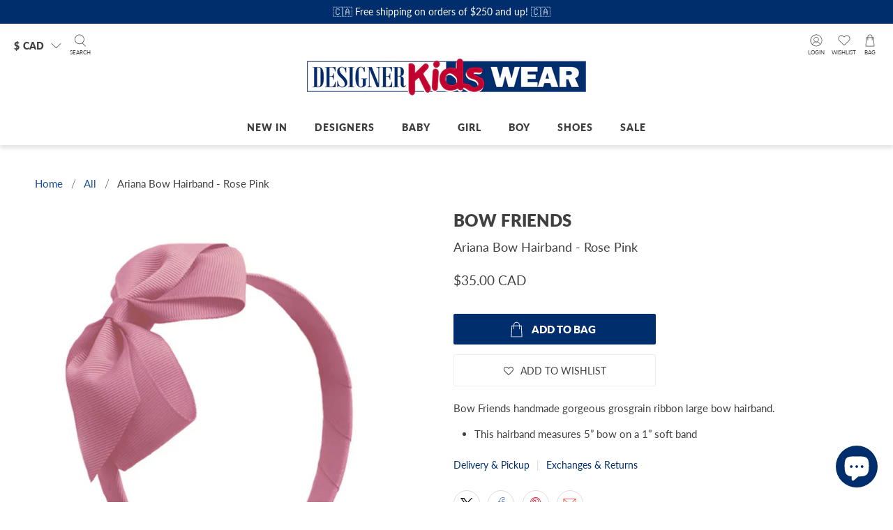

--- FILE ---
content_type: text/css
request_url: https://designerkidswear.com/cdn/shop/t/36/assets/custom-styles.css?v=178690009712058023431764084219
body_size: 3244
content:
#vertical-divider-spacing{padding-right:5px;padding-left:5px;opacity:.25}.header__brand{margin-top:-30px;margin-bottom:10px}.is-sticky .header__logo{margin-top:42px}.mobile-header__content.mobile-layout--left.mobile-logo__position--center.header__icon-style-icons{z-index:20}@media only screen and (max-width: 798px){.footer__content{text-align:center}}hr.dh-available-size{margin:0;height:1px;background-color:#eee;width:100%}.disclosure__toggle{border:0px}.has-medium-vertical-spacing .navbar-item{padding-bottom:4px}#shopify-section-header-centered__top-bar .social-icons a{color:404040}.header__inner-content{box-shadow:0 5px 5px #0000001a;-webkit-box-shadow:0px 5px 5px rgba(00,00,00,.1);-moz-box-shadow:0px 5px 5px rgba(00,00,00,.1);position:relative;z-index:1}.footer__container{background-color:#fff;color:#404040}.subfooter_link a,.subfooter_link{color:#404040}.sticky-header__menu{box-shadow:0 5px 5px #0000001a;-webkit-box-shadow:0px 5px 5px rgba(00,00,00,.1);-moz-box-shadow:0px 5px 5px rgba(00,00,00,.1);position:relative;z-index:221;background-color:#fff}.navbar-link{padding:1rem 1.3rem}@media only screen and (min-width: 799px){#narrow_text{width:60%;text-align:justify;text-justify:inter-word}}@media only screen and (min-width: 799px){.mega-menu{min-width:600px;width:750px;left:auto;right:auto;transform:translate(-43%);box-shadow:0 5px 5px #0000001a;-webkit-box-shadow:0px 5px 5px rgba(00,00,00,.1);-moz-box-shadow:0px 5px 5px rgba(00,00,00,.1)}}hr.dh-line{background-color:#d3d3d3;margin:0;height:1px}section.mega-menu__section.mega-menu__mega-menu-1 .mega-menu .mega-menu__linklist-link{padding:0 0 4px .5em;line-height:1.5}section.mega-menu__section.mega-menu__mega-menu-1 .mega-menu__block{padding-top:.7rem;padding-right:.8em;padding-bottom:1rem;padding-left:.8em}@media only screen and (max-width: 799px){.social-icons.is-flex.is-flex-wrap{justify-content:center}}@media only screen and (min-width: 799px){.header__icons.header__icons--sticky a.header__link.action-area__link.dh-search{position:fixed;left:10px}.header__icons.top-bar__icons a.header__link.action-area__link.dh-search{position:absolute;left:90px}.header__icons.top-bar__icons .header__link.dh-localization-switcher{position:absolute;left:10px}}form#header__selector-form .disclosure>.disclosure__list-wrap{margin-top:-10px;z-index:250}.product_info #color_box,.product_info #size_box2{display:none;margin-top:30px;padding:5px 10px;border:1px solid #eee}.product_info #size_box2,.product_info #size_box{margin-top:25px}.product_info #size_box .trigger{position:relative;display:block;padding:5px 10px;border:1px solid #eee}.product_info #size_box .trigger .fa{position:absolute;top:10px;right:10px}.product_info #size_box .trigger.expanded .fa{-webkit-transform:rotate(-180deg);-ms-transform:rotate(-180deg);transform:rotate(-180deg)}.product_info #size_box div{display:none}.product_info #size_box div a{display:block;position:relative;font-size:14px;padding:3px 10px;border:1px solid #eee;border-top:0}.product_info #size_box div a .l_price{position:absolute;right:10px;text-align:right}.product_info #size_box div a .o_price{position:absolute;right:100px;text-align:right;text-decoration:line-through}.product_info #size_box div a.out span{text-decoration:line-through;color:#ccc}.product_info #size_box div a:hover{background-color:#285096;color:#fff}.thumbnail-overlay__container .quick-shop__info.animated.fadeIn .thumbnail-overlay,.thumbnail-overlay__container .quick-shop__info.animated.fadeInDown .thumbnail-overlay{padding-top:2px;padding-bottom:2px;color:#285096;width:135px;text-align:center;background-color:#fff;border:1px solid #eee;-webkit-box-shadow:1px 1px 2px 0px rgba(50,50,50,.75);-moz-box-shadow:1px 1px 2px 0px rgba(50,50,50,.75);box-shadow:1px 1px 2px #323232bf}.thumbnail-overlay__container .quick-shop__info{align-items:initial;-webkit-align-items:initial;-webkit-justify-content:initial;justify-content:initial}.quick-shop__info.animated.fadeIn .product-thumbnail__available_sizes{font-weight:400;padding:4px 0;color:gray;font-size:12px}.quick-shop__info.animated.fadeIn .dh-product-not-available-size,.quick-shop__info.animated.fadeIn .dh-product-available-size{padding:1px 0;color:#000;font-size:12px;font-weight:400}.quick-shop__info.animated.fadeIn .dh-product-not-available-size{color:gray;text-decoration:line-through}h1.product_name.title{font-size:18px;font-weight:400;line-height:2}p.vendor .vendor a{font-size:24px;font-weight:800;color:#404040}@media only screen and (max-width: 799px){.footer__heading.spacer{margin-top:20px}}@media only screen and (min-width: 799px){#size_box a,#size_box .trigger{width:50%}}#shopify-section-product__main span.was-price{font-size:1.25rem}.dh_delivery-return-info{margin-top:20px}.collection__description{padding-bottom:40px}@media only screen and (max-width: 798px){.collection__description{display:none}}#dh_hide-text{color:#3f3f3f00}@media only screen and (max-width: 798px){.dh_additional-product-page-links-desktop{display:none}.dh_additional-product-page-links-mobile{margin-bottom:10px}}@media only screen and (min-width: 799px){.dh_additional-product-page-links-desktop{margin-bottom:6px}.dh_additional-product-page-links-mobile{display:none}}.dh_additional-product-page-links-desktop,.dh_additional-product-page-links-mobile{font-size:14px}.dh_additional-product-page-links-desktop a,.dh_additional-product-page-links-mobile a{color:#002e6d}.dh_additional-product-page-links-desktop a:hover,.dh_additional-product-page-links-mobile a:hover{color:gray}.dh_vertical-spacer{margin:0 6px;color:#80808059}.product-thumbnail__vendor{font-weight:800;color:#404040;line-height:1.5}.cart__savings,.sale{color:#404040}#dh_empty-collection-text{font-size:20px;margin-top:100px;margin-bottom:100px}.banner__heading{font-weight:400;color:#404040}.dh_wish-list-spacing{margin-top:14px;font-size:14px;border:1px solid #eee;text-transform:uppercase;text-align:center;width:50%;height:44px;border-radius:2px}@media only screen and (max-width: 798px){.dh_wish-list-spacing{width:100%}}#size_box span,#size_box a{color:#000}.product_info #size_box div a:hover span,.product_info #size_box div a:hover{background-color:#002e6d;color:#fff}.product_info #size_box div a:hover.out span{color:#ccc}#size_box .trigger span.icon{float:right}.product_info #size_box a.act,.product_info #size_box a.out,.product_info #size_box .trigger,.product_info #size_box a.trigger{height:44px;padding-top:11px}.product_info #size_box a.trigger{border-radius:2px}.product_info #size_box a.trigger.expanded{border-radius:2px 2px 0 0}.product_info #size_box a:last-child{border-radius:0 0 2px 2px}.product_info #size_box a.out,.product_info #size_box a.act{padding-top:12px}form.selectors-form .localization.selectors-form--mobile .selectors-form__wrap{justify-content:left}@media only screen and (max-width: 798px){#shopify-section-1599587007399 .get-in-touch-wrapper{display:none}}#shopify-section-page-contact__main .contact-form__form{padding-top:0}.header__icon-style-icons-text .header-cart>a{padding-left:6px}span.currency-code-symbol{margin-right:5px}.banner__wrapper.is-small .image-element__wrap{height:100%}.dh_product-in-store-only-notice{font-weight:800;margin-top:20px;margin-bottom:22px}@media only screen and (max-width: 798px){.collection__filters{display:none}}.button[disabled],fieldset[disabled] .button{opacity:1}.mobile-menu__list-item{border-top:solid 1px #d0d0d0;padding-top:5px;padding-bottom:5px}#dh_mobile-account-login{border-top:solid 1px #d0d0d0;padding-top:15px}.mobile-menu__toggle-icon{padding:13px 5px 10px 0}.dh_wishlist-app-mobile{margin-right:4px}@media only screen and (min-width: 799px){.password-page .password-logo{max-width:400px}}.password-page .password-logo{margin-bottom:25px}.dh_password-address{margin-bottom:20px}.dh_password-phone-numbers{margin-bottom:40px}@media only screen and (min-width: 1024px){.dh_mobile-size-guide{display:none}#dh_size-guide-table{table-layout:fixed;width:100%;border-collapse:collapse;font-size:12px;margin-bottom:25px}#dh_size-guide-table th{font-weight:800;padding-top:6px;padding-left:8px;font-size:12px;text-align:left}#dh_size-guide-table td{text-align:center}#dh_size-guide-table th:nth-child(1){width:15%}#dh_size-guide-table th{width:5%}}@media only screen and (max-width: 1023px){.dh_desktop-size-guide{display:none}#dh_size-guide-table{table-layout:fixed;width:100%;border-collapse:collapse;font-size:12px;margin-bottom:25px}#dh_size-guide-table th{font-weight:800;font-size:11px;text-align:center}#dh_size-guide-table td{text-align:center}#dh_size-guide-table thead th{width:30%}#dh_size-guide-table th td{padding:5px}}@media only screen and (max-width: 798px){.product-thumbnail__vendor,.product-thumbnail__title,.product-thumbnail__price{font-size:12px}.product-thumbnail__price{padding-top:5px}}.is-slide-nav--true .product-gallery__thumbnail{opacity:.5}.banner__content.card-content{z-index:0}.additional-checkout-buttons{display:none}.dh__cart-page-notice{text-align:right;padding-bottom:1rem;padding-left:2rem}@media only screen and (max-width: 798px){.dh__cart-page-notice{text-align:left;padding-left:0}}@media only screen and (min-width: 799px){.dh_gift-receipt-request{margin-bottom:20px;text-align:left}}@media only screen and (max-width: 798px){.dh_gift-receipt-request{margin-bottom:20px;text-align:center}}@media only screen and (max-width: 798px){.cart__cost-summary .cart__row .cart__row-description{width:60%}}@media only screen and (max-width: 798px){.footer__credits{font-size:11px}}@media only screen and (max-width: 798px){.footer__block{padding-bottom:0}}#ga-product_related .ga-product_title,#ga-product_related select.ga-product_variant_select{margin-bottom:8px;text-align:center}span.ga-product_price-container{text-align:center}#dh_related-products-vendor{text-align:center;font-weight:800;margin-bottom:8px}#smartwishlist.dh-block-hover #bookmarkit{pointer-events:none}#smartwishlist.dh-block-hover:hover{cursor:not-allowed}img{-moz-user-select:none;-webkit-user-select:none;-ms-user-select:none;user-select:none;-webkit-user-drag:none;user-drag:none;-webkit-touch-callout:none}.btn-warning-modal{color:#fff}.wishlistpage .btn,.modal .btn{border:solid 1px;border-radius:4px}.fa-shopping-cart:before{display:none}.wishlistpage .product a i.fa,button i.fa{margin:0}.brandPage_Root .numeric-order h6{font-size:24px}.brandPage_Root .col-12 hr{min-width:100%;border-bottom:1px solid grey}.brandPage_Root .numeric-order .list-box ul li{margin-top:0}@media (min-width: 991px){.brandPage_Root .numeric-order .list-box ul li{padding-left:50px}}.dh-designers-page a{color:#404040;transition:color .3s ease-in-out}.dh-designers-page a:hover{color:#848484}.dh-designers-page .dh-letter-column h2{font-size:23px;font-weight:600}@media (max-width: 798px){.dh-designers-page .dh-letter-column{width:100%;margin:0;padding-left:20px;padding-bottom:10px}.dh-designers-page .dh-brand-column{width:100%;margin:0;padding-left:60px}.dh-designers-page li{padding-bottom:10px}.dh-designers-page{padding-bottom:15px;margin-bottom:20px;margin-left:10px;margin-right:10px;border-bottom:solid 1px lightgray}}@media (min-width: 799px){.dh-designers-page .dh-letter-column{width:12%;margin:0;padding-left:30px;cursor:default}.dh-designers-page .dh-brand-column{width:22%;margin:0;padding-top:5px;padding-bottom:5px}.dh-designers-page{padding-bottom:30px;margin-bottom:30px;border-bottom:solid 1px lightgray}#dh-designer-letter-a,#dh-designer-letter-b,#dh-designer-letter-e,#dh-designer-letter-f,#dh-designer-letter-g,#dh-designer-letter-k,#dh-designer-letter-l,#dh-designer-letter-n,#dh-designer-letter-p,#dh-designer-letter-r,#dh-designer-letter-t,#dh-designer-letter-s,#dh-designer-letter-u,#dh-designer-letter-v,#dh-designer-letter-z{padding-top:0}#dh-designer-letter-c,#dh-designer-letter-m{padding-top:10px}}.dh-designer-sticker-fw22{font-size:10px;font-weight:700;color:#fff;background-color:#002e6d;padding:1px 4px 2px 5px;margin-left:6px;position:relative;bottom:2px;letter-spacing:.5px;border-radius:2px;cursor:default}p.modal_price.subtitle .sale.savings{margin-top:5px;font-size:15px}.mobile-header__content{box-shadow:0 5px 5px #0000001a;-webkit-box-shadow:0px 5px 5px rgba(00,00,00,.1);-moz-box-shadow:0px 5px 5px rgba(00,00,00,.1);position:relative;z-index:1;background-color:#fff}body.boost-pfs-search-suggestion-mobile-open div.boost-pfs-search-suggestion-mobile-overlay{z-index:0}.fancybox-is-open .fancybox-bg{opacity:.1}.boost-pfs-search-suggestion-mobile-overlay{opacity:0}@media (max-width: 798px){.product-gallery .product-gallery__main .flickity-prev-next-button{top:200px}.product-gallery .product-gallery__main .flickity-prev-next-button.previous{left:2%}.product-gallery .product-gallery__main .flickity-prev-next-button.next{right:2%}.product-gallery__thumbnails.product-gallery__thumbnails--left-thumbnails{display:none}}.dh-banner-wrap .dh-banner-image .image-element__wrap{margin-bottom:-5px}.dh-banner-wrap{max-width:100%;border:1px solid #D3D3D3}.dh-banner-wrap .dh-banner-image{width:100%;max-width:100%;display:inline-block}.dh-banner-wrap .dh-banner-text{width:100%;max-width:100%;display:inline-block;text-align:center;vertical-align:top;margin-top:30px;margin-bottom:30px}@media (min-width: 799px){.dh-banner-wrap .dh-banner-image{width:50%;max-width:50%;margin-right:-3px}.dh-banner-wrap .dh-banner-text{width:50%;max-width:50%;margin-right:-3px;margin-top:calc(10% - 25px);margin-bottom:0}}@media (min-width: 1200px){.dh-banner-wrap .dh-banner-text{margin-top:calc(5% + 35px)}}h2.dh-center-banner-title{text-transform:uppercase;font-weight:800}@media (max-width: 799px){.dh-banner-wrap .dh-banner-text{height:34vw;margin-top:0;margin-bottom:0}h2.dh-center-banner-title{position:relative;top:45%}}@media (max-width: 599px){.dh-banner-wrap .dh-banner-text{height:32vw}h2.dh-center-banner-title{top:40%}}@media (max-width: 799px){.social-share-buttons.social-share-buttons--rounded{margin-left:calc((100% - 229px)/2);margin-right:calc((100% - 271px)/2)}}@media (max-width: 799px){.shopify-section.product-page.section__wrapper section.section.has-padding-bottom{padding-bottom:0}.shopify-section.product-page.section__wrapper section.section.has-padding-top{padding-top:0}.shopify-section.product-page.section__wrapper .product__images{margin-bottom:0}#size_box{margin-top:0}.product__information h1.product_name.title{margin-bottom:10px}.product__information .product-form-container.has-padding-top{padding-top:0}}.dh_custom-card-notice--container{padding:25px 21px 30px;margin-bottom:18px;margin-top:20px;background-color:#f2f2f2}.dh_custom-card-notice--text{margin-bottom:18px;color:#404040;font-size:15px;text-align:center;font-weight:400}.dh_custom-card-notice--text span{display:inline-block}.dh_custom-card-notice--button{background-color:#fff;padding:4px 5px 5px;color:#404040;text-align:center;margin-left:auto;margin-right:auto;width:220px;border-radius:2px;font-weight:800;font-size:15px;border:1px #404040 solid}.dh_custom-card-notice--button:hover{background-color:#fafafa}.dh_final-sale-notice{font-size:14px;color:#002e6d;margin-top:5px}.dh_gift-receipt-notice{color:#002e6d;font-size:14px}@media (max-width: 799px){.dh_gift-receipt-notice{font-size:11px;margin-top:4px}}#ajax-cart__content .dh_gift-receipt-notice{font-size:12px}.share-btn.share-btn--twitter.control svg{margin-top:2px;margin-left:1px}.bcRwMe,.ciCrfX{justify-content:center!important}div.Header__WidgetTitle-sc-17gc7x6-2.igfMeX{font-size:24px;color:#404040;font-weight:500;line-height:1.125}#ellipses,#toggle-button{display:none}#hidden-text{display:inline}.dh_toggle-button-container{display:none}.dh_toggle-button-container{margin-top:4px;text-align:center}.dh_toggle-button-container button{margin:0 auto;font-size:12px;color:gray;border:1px solid #bbbbbb;background-color:#fff}@media only screen and (max-width: 798px){.collection__description{display:block!important}.dh_collection-description p{font-size:13px;margin-top:-16px}#ellipses{display:inline}#hidden-text{display:none}.collection__description{padding-bottom:16px}.collection__breadcrumb .breadcrumb__container,.collection__breadcrumb.two-fifths.medium-down--one-whole.column.has-padding-bottom{padding-bottom:0}.dh_toggle-button-container{display:block}}.collection__main .product-wrap{position:relative}.dh_collection-product-sticker{position:absolute;width:100%;top:0;left:0}.dh_new-season-wrapper{min-width:100%;text-align:center}.dh_tag-new-season{position:absolute;display:block;font-size:12px;color:#4d4d4d;text-transform:uppercase;margin-top:12px;margin-left:12px;background-color:#f7f7f7;padding:3px 6px;border:solid 1px #dadada}@media only screen and (max-width: 798px){.dh_tag-new-season{font-size:10px;margin-top:6px;margin-left:6px}}a.pagination-link{box-shadow:0 2px 4px 2px #00000012;border:none}a.pagination-ellipsis{color:#404040}a.pagination-next,a.pagination-previous{box-shadow:0 2px 4px 2px #00000012;border:none}a.pagination-next:hover,a.pagination-previous:hover{border:none;background-color:#e4e4e4}@media only screen and (max-width: 798px){.pagination .pagination-previous,.pagination .pagination-next{width:fit-content}}a.pagination-link:hover{border:none;background-color:#e4e4e4}.product-thumbnail__was-price.was-price{color:#404040;opacity:.8;font-weight:200}.product-thumbnail__price.price.sale,.modal_price.subtitle .sale{color:#c2002f;font-weight:500}.modal_price.subtitle .was-price{color:#404040;opacity:.8;font-weight:200}.dh_pdp-h1{margin-bottom:18px}.dh_pdp-h1 .product_name.title{font-size:18px;font-weight:400;line-height:2}.dh_pdp-h1 .vendor{display:block}.dh_pdp-h1 a{font-size:24px;font-weight:800;color:#404040}.dh_collection-long-description{padding:24px 28px;max-width:1180px;margin:64px auto 36px;box-shadow:0 0 20px 5px #00000012}.dh_collection-long-description h2{margin-bottom:16px;line-height:1.4em}@media only screen and (max-width: 798px){.dh_collection-long-description{padding:9px 12px;margin:28px auto 0}.dh_collection-long-description h2{font-weight:700}.dh_collection-long-description p{font-size:13px}}.dh_policy-page h2{font-size:18px;font-weight:600}.dh_policy-page h3{font-size:15px;font-weight:600}.announcement-bar__text.text-align-center{font-size:14px}
/*# sourceMappingURL=/cdn/shop/t/36/assets/custom-styles.css.map?v=178690009712058023431764084219 */


--- FILE ---
content_type: text/css
request_url: https://designerkidswear.com/cdn/shop/t/36/assets/boost-pfs-custom.scss.css?v=203869505475977511764083226
body_size: 78
content:
@charset "UTF-8";.fancybox-active .boost-pfs-search-suggestion-wrapper{z-index:99999;position:fixed}.boost-pfs-filter-option-block .boost-pfs-filter-block-title h3{text-transform:none;font-size:19px;font-weight:400}.boost-pfs-filter-option-block .boost-pfs-filter-block-title h3>span:before{border:none;content:"\2012";color:#c1c1c1;font-size:25px;position:absolute;right:6px;font-weight:lighter}.boost-pfs-filter-option-block .boost-pfs-filter-block-title h3>span.up:before{content:"+";font-size:35px;right:10px}.boost-pfs-filter-option-block .boost-pfs-filter-block-title .boost-pfs-filter-clear{margin-right:30px}.boost-pfs-filter-sidebar #shopify-section-collection__sidebar,.boost-pfs-filter-sidebar #shopify-section-search__sidebar{width:100%}.boost-pfs-filter-sidebar .block__collection-list,.boost-pfs-filter-sidebar .block__tag-list,.boost-pfs-filter-sidebar .block__type-list,.boost-pfs-filter-sidebar .block__vendor-list{display:none}@media only screen and (max-width: 767px){.search-popup{opacity:0}.boost-pfs-filter-sidebar,#shopify-section-collection__main,#shopify-section-search__main{width:100%}.boost-pfs-filter-sidebar #shopify-section-collection__sidebar{display:none}}@media only screen and (min-width: 768px){.search-popup .boost-pfs-search-box{min-width:400px}.search-popup{margin-bottom:400px}.boost-pfs-filter-sidebar{width:25%}#shopify-section-collection__main,#shopify-section-search__main{width:75%}}.collection__filters .collection__sort-by-filter{display:initial}.product-thumbnail__title{color:#404040;line-height:1.7}@media only screen and (min-width: 799px){.select select{border-top:none;border-right:none;border-left:none;padding-left:2px;padding-bottom:0;color:gray;font-size:14px}.select select:not([multiple]):not(.is-arrowless){padding-right:0}}.boost-pfs-search-suggestion-popover[data-direction=left]{display:none!important}.boost-pfs-search-suggestion-open .boost-pfs-search-suggestion-popover[data-direction=left]{display:block!important}.boost-pfs-filter-tree-mobile-button button{color:#404040;background-color:#fff;border:1px solid #808080}.boost-pfs-filter-top-sorting:after{top:50%;left:auto;right:-20px;position:absolute;content:"";border-right:1px solid #222;border-bottom:1px solid #222;-moz-transition:all .1s ease-in-out;-ms-transition:all .1s ease-in-out;-o-transition:all .1s ease-in-out;-webkit-transition:all .1s ease-in-out;transition:all .1s ease-in-out;-ms-transform:rotate(45deg);-webkit-transform:rotate(45deg);transform:rotate(45deg);width:7px;height:7px;display:inline-block;text-transform:none;-webkit-font-smoothing:antialiased;-moz-osx-font-smoothing:grayscale;font-size:11px;margin-left:10px;vertical-align:top;margin-top:-5px;white-space:nowrap;overflow:hidden;line-height:inherit}.boost-pfs-filter-top-sorting:after{top:50%;right:5px;left:auto;position:absolute;content:"";border-right:1px solid #222;border-bottom:1px solid #222;-moz-transition:all .1s ease-in-out;-ms-transition:all .1s ease-in-out;-o-transition:all .1s ease-in-out;-webkit-transition:all .1s ease-in-out;transition:all .1s ease-in-out;-ms-transform:rotate(45deg);-webkit-transform:rotate(45deg);transform:rotate(45deg);width:7px;height:7px;display:inline-block;text-transform:none;-webkit-font-smoothing:antialiased;-moz-osx-font-smoothing:grayscale;font-size:11px;margin-left:10px;vertical-align:top;margin-top:-5px;white-space:nowrap;overflow:hidden;line-height:inherit}.boost-pfs-filter-top-sorting.boost-pfs-filter-sort-active:after{-ms-transform:rotate(-135deg);-webkit-transform:rotate(-135deg);transform:rotate(-135deg);margin-top:-2px}@media only screen and (max-width: 767px){.boost-pfs-filter-option-range.boost-pfs-filter-option-price-36,.boost-pfs-filter-option-content{padding-bottom:150px!important}}
/*# sourceMappingURL=/cdn/shop/t/36/assets/boost-pfs-custom.scss.css.map?v=203869505475977511764083226 */
